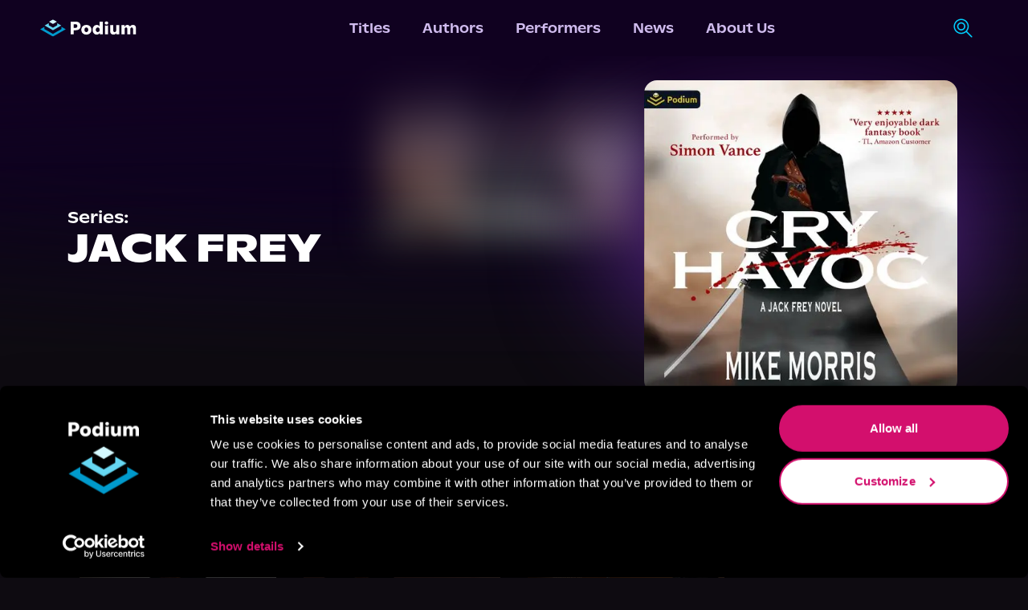

--- FILE ---
content_type: application/javascript; charset=UTF-8
request_url: https://podiumentertainment.com/_next/static/chunks/app/series/%5B...id%5D/page-179d66605c064108.js
body_size: -231
content:
(self.webpackChunk_N_E=self.webpackChunk_N_E||[]).push([[4226],{12031:function(e,t,n){Promise.resolve().then(n.t.bind(n,81749,23)),Promise.resolve().then(n.t.bind(n,25250,23)),Promise.resolve().then(n.bind(n,59912)),Promise.resolve().then(n.bind(n,80615)),Promise.resolve().then(n.bind(n,91238)),Promise.resolve().then(n.bind(n,40722)),Promise.resolve().then(n.bind(n,61463)),Promise.resolve().then(n.t.bind(n,49422,23)),Promise.resolve().then(n.bind(n,99702)),Promise.resolve().then(n.bind(n,92082)),Promise.resolve().then(n.t.bind(n,94191,23)),Promise.resolve().then(n.t.bind(n,7669,23)),Promise.resolve().then(n.t.bind(n,56887,23)),Promise.resolve().then(n.t.bind(n,86387,23)),Promise.resolve().then(n.t.bind(n,59048,23)),Promise.resolve().then(n.t.bind(n,51880,23)),Promise.resolve().then(n.bind(n,265)),Promise.resolve().then(n.bind(n,86389)),Promise.resolve().then(n.t.bind(n,70661,23)),Promise.resolve().then(n.t.bind(n,63239,23)),Promise.resolve().then(n.t.bind(n,65732,23)),Promise.resolve().then(n.t.bind(n,76486,23))},7669:function(e){e.exports={roundedBtn:"styles_roundedBtn___TgYI",textBtn:"styles_textBtn__SKLD2"}},56887:function(e){e.exports={gridItemWrapper:"styles_gridItemWrapper__O2a9I"}},94191:function(e){e.exports={loadMoreButton:"styles_loadMoreButton__jw1tk"}},76486:function(e){e.exports={purpleCircle:"styles_purpleCircle__IHd75",bgImageOverlay:"styles_bgImageOverlay__1L6qs",bgPattern:"styles_bgPattern__H7ec_"}}},function(e){e.O(0,[5250,1749,1214,5663,1142,1360,3585,2351,2971,4938,1744],function(){return e(e.s=12031)}),_N_E=e.O()}]);

--- FILE ---
content_type: application/javascript; charset=UTF-8
request_url: https://podiumentertainment.com/_next/static/chunks/2351-6f413e7e9c402ac8.js
body_size: 4419
content:
(self.webpackChunk_N_E=self.webpackChunk_N_E||[]).push([[2351],{99702:function(e,t,r){"use strict";r.r(t),r.d(t,{default:function(){return b}});var s=r(57437),n=r(16691),i=r.n(n),l=r(67133).lW;let o=e=>'\n<svg xmlns="http://www.w3.org/2000/svg" height="32" width="32" viewBox="0 0 448 512">\n  <path fill="'.concat(e,'" d="M224.1 141c-63.6 0-114.9 51.3-114.9 114.9s51.3 114.9 114.9 114.9S339 319.5 339 255.9 287.7 141 224.1 141zm0 189.6c-41.1 0-74.7-33.5-74.7-74.7s33.5-74.7 74.7-74.7 74.7 33.5 74.7 74.7-33.6 74.7-74.7 74.7zm146.4-194.3c0 14.9-12 26.8-26.8 26.8-14.9 0-26.8-12-26.8-26.8s12-26.8 26.8-26.8 26.8 12 26.8 26.8zm76.1 27.2c-1.7-35.9-9.9-67.7-36.2-93.9-26.2-26.2-58-34.4-93.9-36.2-37-2.1-147.9-2.1-184.9 0-35.8 1.7-67.6 9.9-93.9 36.1s-34.4 58-36.2 93.9c-2.1 37-2.1 147.9 0 184.9 1.7 35.9 9.9 67.7 36.2 93.9s58 34.4 93.9 36.2c37 2.1 147.9 2.1 184.9 0 35.9-1.7 67.7-9.9 93.9-36.2 26.2-26.2 34.4-58 36.2-93.9 2.1-37 2.1-147.8 0-184.8zM398.8 388c-7.8 19.6-22.9 34.7-42.6 42.6-29.5 11.7-99.5 9-132.1 9s-102.7 2.6-132.1-9c-19.6-7.8-34.7-22.9-42.6-42.6-11.7-29.5-9-99.5-9-132.1s-2.6-102.7 9-132.1c7.8-19.6 22.9-34.7 42.6-42.6 29.5-11.7 99.5-9 132.1-9s102.7-2.6 132.1 9c19.6 7.8 34.7 22.9 42.6 42.6 11.7 29.5 9 99.5 9 132.1s2.7 102.7-9 132.1z"/>\n</svg>\n'),c=e=>'\n<svg xmlns="http://www.w3.org/2000/svg" height="32" width="32" viewBox="0 0 512 512">\n  <path fill="'.concat(e,'" d="M512 256C512 114.6 397.4 0 256 0S0 114.6 0 256C0 376 82.7 476.8 194.2 504.5V334.2H141.4V256h52.8V222.3c0-87.1 39.4-127.5 125-127.5c16.2 0 44.2 3.2 55.7 6.4V172c-6-.6-16.5-1-29.6-1c-42 0-58.2 15.9-58.2 57.2V256h83.6l-14.4 78.2H287V510.1C413.8 494.8 512 386.9 512 256h0z"/>\n</svg>\n'),a=e=>'\n<svg xmlns="http://www.w3.org/2000/svg" height="32" width="32" viewBox="0 0 512 512">\n  <path fill="'.concat(e,'" d="M389.2 48h70.6L305.6 224.2 487 464H345L233.7 318.6 106.5 464H35.8L200.7 275.5 26.8 48H172.4L272.9 180.9 389.2 48zM364.4 421.8h39.1L151.1 88h-42L364.4 421.8z"/>\n</svg>\n'),d=e=>'\n<svg xmlns="http://www.w3.org/2000/svg" height="32" width="32" viewBox="0 0 448 512">\n  <path fill="'.concat(e,'" d="M448 209.9a210.1 210.1 0 0 1 -122.8-39.3V349.4A162.6 162.6 0 1 1 185 188.3V278.2a74.6 74.6 0 1 0 52.2 71.2V0l88 0a121.2 121.2 0 0 0 1.9 22.2h0A122.2 122.2 0 0 0 381 102.4a121.4 121.4 0 0 0 67 20.1z"/>\n</svg>\n'),u=e=>'\n<svg xmlns="http://www.w3.org/2000/svg" height="32" width="32" viewBox="0 0 448 512">\n  <path fill="'.concat(e,'" d="M282 256.2l-95.2-54.1V310.3L282 256.2zM384 32H64C28.7 32 0 60.7 0 96V416c0 35.3 28.7 64 64 64H384c35.3 0 64-28.7 64-64V96c0-35.3-28.7-64-64-64zm14.4 136.1c7.6 28.6 7.6 88.2 7.6 88.2s0 59.6-7.6 88.1c-4.2 15.8-16.5 27.7-32.2 31.9C337.9 384 224 384 224 384s-113.9 0-142.2-7.6c-15.7-4.2-28-16.1-32.2-31.9C42 315.9 42 256.3 42 256.3s0-59.7 7.6-88.2c4.2-15.8 16.5-28.2 32.2-32.4C110.1 128 224 128 224 128s113.9 0 142.2 7.7c15.7 4.2 28 16.6 32.2 32.4z"/>\n</svg>\n'),h=e=>'<svg xmlns="http://www.w3.org/2000/svg"  height="32" width="32" viewBox="0 0 448 512">\n<path fill="'.concat(e,'" d="M373 138.6c-25.2 0-46.3-17.5-51.9-41l0 0c-30.6 4.3-54.2 30.7-54.2 62.4l0 .2c47.4 1.8 90.6 15.1 124.9 36.3c12.6-9.7 28.4-15.5 45.5-15.5c41.3 0 74.7 33.4 74.7 74.7c0 29.8-17.4 55.5-42.7 67.5c-2.4 86.8-97 156.6-213.2 156.6S45.5 410.1 43 323.4C17.6 311.5 0 285.7 0 255.7c0-41.3 33.4-74.7 74.7-74.7c17.2 0 33 5.8 45.7 15.6c34-21.1 76.8-34.4 123.7-36.4l0-.3c0-44.3 33.7-80.9 76.8-85.5C325.8 50.2 347.2 32 373 32c29.4 0 53.3 23.9 53.3 53.3s-23.9 53.3-53.3 53.3zM157.5 255.3c-20.9 0-38.9 20.8-40.2 47.9s17.1 38.1 38 38.1s36.6-9.8 37.8-36.9s-14.7-49.1-35.7-49.1zM395 303.1c-1.2-27.1-19.2-47.9-40.2-47.9s-36.9 22-35.7 49.1c1.2 27.1 16.9 36.9 37.8 36.9s39.3-11 38-38.1zm-60.1 70.8c1.5-3.6-1-7.7-4.9-8.1c-23-2.3-47.9-3.6-73.8-3.6s-50.8 1.3-73.8 3.6c-3.9 .4-6.4 4.5-4.9 8.1c12.9 30.8 43.3 52.4 78.7 52.4s65.8-21.6 78.7-52.4z"/>\n</svg>\n');var f=e=>{let{name:t,height:r,width:n,fillColor:f}=e,m="";switch(t.toLowerCase()){case"instagram":m=o(f);break;case"facebook":m=c(f);break;case"x":m=a(f);break;case"youtube":m=u(f);break;case"tiktok":m=d(f);break;case"reddit":m=h(f)}return m?(0,s.jsx)(i(),{priority:!0,width:n,src:"data:image/svg+xml;base64,".concat(l.from(m).toString("base64")),alt:t,"data-cy":t,height:r}):(0,s.jsx)(s.Fragment,{})},m=r(91360),w=r(2082),p=r.n(w),v=r(61396),g=r.n(v),_=r(69350),x=r(2265),y=r(11108),b=()=>{let[e,t]=(0,x.useState)([]);return((0,x.useEffect)(()=>{(0,y.Vv)().then(e=>t(e)).catch(()=>{t([])})},[]),e&&0!==e.length)?(0,s.jsx)("div",{"data-testid":"instagram-posts-container",className:(0,m.cn)(p().instagramPostsContainer,"w-screen justify-center items-center flex-col bg-no-repeat bg-cover"),children:(0,s.jsxs)("div",{className:(0,m.cn)(p().postsGrid,"w-full overflow-x-scroll sm:w-auto sm:mx-[15%] flex-col my-10"),children:[(0,s.jsx)("div",{className:"w-full justify-center mb-5",children:(0,s.jsxs)("div",{className:"lg:w-[60%] items-center h-[60px] gap-5 justify-center text-white font-bold text-2xl sm:text-3xl",children:["Latest Posts",(0,s.jsx)(f,{height:30,width:30,name:"instagram",fillColor:"white"})]})}),(0,s.jsxs)("div",{className:(0,m.cn)(p().postsGrid,"gap-5 px-[17%] sm:px-0 overflow-x-scroll sm:overflow-x-visible sm:grid sm:grid-cols-3 sm:justify-center"),children:[(0,s.jsx)("div",{className:"".concat(p().rowLeftFaded," sm:hidden absolute min-h-[17rem] left-0 z-[20] self-center w-[16%]")}),e.map(e=>{var t;return(0,s.jsx)("div",{"data-testid":"instagram-posts-list",className:"relative min-w-52 sm:min-w-36 sm:max-w-64 sm:max-h-[19rem] overflow-hidden",children:(0,s.jsxs)(g(),{id:e.id,"data-testid":"instagram-post",href:e.permalink,target:"_blank",rel:"noreferrer",className:"w-full overflow-hidden",children:[(0,s.jsx)(i(),{src:null!==(t=e.thumbnail_url)&&void 0!==t?t:e.media_url,alt:e.id,width:200,height:200,className:"object-cover aspect-[4/5] w-full h-full"}),(0,s.jsx)(i(),{src:e.thumbnail_url?_.JF:_.kG,alt:e.id,width:15,height:15,className:"absolute top-2 right-2 aspect-square"})]},e.id)},e.id)}),(0,s.jsx)("div",{className:"".concat(p().rowRightFaded," sm:hidden justify-end min-h-[17rem] absolute right-0 z-[20] self-center w-[16%]")})]})]})}):null}},86389:function(e,t,r){"use strict";r.r(t),r.d(t,{default:function(){return _}});var s,n=r(57437),i=r(2265),l=r(51095),o=r.n(l),c=r(21396),a={src:"/_next/static/media/VectorRight.53089252.svg",height:43,width:30,blurWidth:0,blurHeight:0},d=r(16691),u=r.n(d),h=r(80293),f=r.n(h),m=r(61396),w=r.n(m),p=r(91360),v=e=>{let{title:t,showAll:r=!0,seeAllBtnText:s="See All",seeAllBtnTextColor:i="var(--light-blue)",seeAllRoute:l="",headerTitleColor:o}=e;return(0,n.jsxs)("div",{className:"flex justify-between items-center w-4/5 z-0",children:[(0,n.jsx)("span",{"data-testid":"row-".concat((0,p.nX)(t)),className:"".concat(f().headerTitle," ").concat(l?"w-4/5":"w-full"," text-left font-medium text-2xl md:text-3xl"),style:{color:o},children:t}),r&&""!==l&&(0,n.jsxs)(w(),{"data-testid":"see-all-".concat((0,p.nX)(t)),className:"text-left ".concat(f().rowHeaderSeeAll," w-2/5 justify-end flex items-center cursor-pointer font-bold tracking-normal font-open-sans text-xs sm:text-base"),href:l,style:{color:i},children:[s," ",">"]})]})},g=r(69350),_=(s=e=>{let{children:t}=e;return(0,n.jsx)(n.Fragment,{children:t})},function(e){var t,r,l,d;let h=null!==(t=e.headerTitleColor)&&void 0!==t?t:"var(--light-purple)",f=(0,i.useRef)(null),[m,w]=(0,i.useState)(!1),[_,x]=(0,i.useState)(!0),[y,b]=(0,i.useState)(!1),j=()=>{f.current&&f.current.scrollBy({left:-(4*e.desktopRowItemWidth)+4,behavior:"smooth"})},T=()=>{f.current&&f.current.scrollBy({left:4*e.desktopRowItemWidth+4,behavior:"smooth"})},C=()=>{if(f.current){let t=f.current.scrollLeft;w(t>e.desktopRowItemWidth/2),x(f.current.scrollWidth-t-f.current.clientWidth>e.desktopRowItemWidth/2)}},N=()=>(f.current&&f.current.addEventListener("scroll",C),C(),()=>{f.current&&f.current.removeEventListener("scroll",C)});return(0,i.useEffect)(()=>{N()},[e.desktopRowItemWidth]),(0,n.jsxs)("div",{className:"".concat(o().rowCarousel," flex-col w-screen relative pt-5 overflow-y-clip"),children:[(null===(r=e.showHeader)||void 0===r||r)&&(0,n.jsx)(v,{title:e.title,showAll:null===(l=e.showAll)||void 0===l||l,seeAllBtnText:null!==(d=e.seeAllBtnText)&&void 0!==d?d:"See All",seeAllBtnTextColor:e.seeAllBtnTextColor,seeAllRoute:e.seeAllRoute,headerTitleColor:h}),(0,n.jsxs)("div",{className:"w-screen relative",onMouseEnter:()=>b(!0),onMouseLeave:()=>b(!1),children:[m&&(0,n.jsx)("div",{className:"".concat(o().rowLeftFaded," absolute left-0 h-full z-[20] self-center w-1/6"),children:(0,n.jsx)("button",{style:{visibility:y&&m?"visible":"hidden"},className:"cursor-pointer pl-20",onClick:()=>j(),children:(0,n.jsx)(u(),{priority:!0,src:c.Z,alt:"left-arrow",width:"22",height:"34.74"})})}),(0,n.jsx)("div",{ref:f,className:"".concat(o().rowItems," relative pb-5 items-center z-10"),style:{gap:"".concat(e.rowItemsGap,"rem")},"data-testid":(0,p.nX)(e.title),children:(0,n.jsx)(s,{...e})}),_&&(0,n.jsx)("div",{className:"".concat(o().rowRightFaded," justify-end absolute right-0 h-full z-[20] self-center w-1/6"),children:(0,n.jsx)("button",{style:{visibility:y&&_?"visible":"hidden"},className:"cursor-pointer pr-20",onClick:()=>T(),children:(0,n.jsx)(u(),{priority:!0,src:a,alt:"left-arrow",width:"22",height:"34.74"})})})]}),g.oD.includes(e.title)&&(0,n.jsx)("div",{className:"".concat(o().gradientOverlay," w-full absolute")})]})})},11108:function(e,t,r){"use strict";r.d(t,{Bm:function(){return i},HT:function(){return l},Nt:function(){return o},Vv:function(){return c},d4:function(){return n}}),r(15355);var s=r(31162),n=(0,s.$)("16057355a9fcfa4b74c08662550e8cdb1d031451"),i=(0,s.$)("2c4ff55b02c28d39fd9de91df1dc02e09f45a200"),l=(0,s.$)("e3687aba3dbd4451fd68fa16485ba9ee59ea1ab1"),o=(0,s.$)("6548c8449953bdb5baed19faec10971a71be6ebd"),c=(0,s.$)("3566cffc5fa54ddde7d21ca769524d3d0255b734")},49422:function(e){e.exports={genreWrapper:"styles_genreWrapper__vp2SQ",browseByGenre:"styles_browseByGenre__hnY9r"}},2082:function(e){e.exports={instagramPostsContainer:"styles_instagramPostsContainer__lHNhG",postsGrid:"styles_postsGrid__xJ9oE",rowLeftFaded:"styles_rowLeftFaded__rRuaO",rowRightFaded:"styles_rowRightFaded__7qNBb"}},86387:function(e){e.exports={pullQuoteContainer:"styles_pullQuoteContainer__2TtJM",pullQuoteBackground:"styles_pullQuoteBackground__nkXv3",pullQuoteTitleWrapper:"styles_pullQuoteTitleWrapper__PCrjN",pullQuoteAuthor:"styles_pullQuoteAuthor__MUzg3"}},80293:function(e){e.exports={rowHeaderSeeAll:"styles_rowHeaderSeeAll__xQJ4C",headerTitle:"styles_headerTitle__yLyxX"}},59048:function(e){e.exports={rowItemWrapper:"styles_rowItemWrapper__KxVQP",overlay:"styles_overlay__Gxjge",withIconOnHover:"styles_withIconOnHover__L2P_a"}},51095:function(e){e.exports={rowCarousel:"styles_rowCarousel__pbnvw",rowLeftFaded:"styles_rowLeftFaded__DSE6C",rowRightFaded:"styles_rowRightFaded__NmGyz",gradientOverlay:"styles_gradientOverlay__py56j",rowItems:"styles_rowItems__DTvjT"}},63239:function(e){e.exports={videoItemWrapper:"styles_videoItemWrapper__4NDKp",videoItemIframe:"styles_videoItemIframe__4gKOS",videoItemDescription:"styles_videoItemDescription__j3ytf"}},70661:function(e){e.exports={mainEmbedVideoContainer:"styles_mainEmbedVideoContainer__HDJHe",videoSectionWrapper:"styles_videoSectionWrapper__WN_h8",videoSectionTopGradient:"styles_videoSectionTopGradient__XI6Ib",mainEmbedVideoWrapper:"styles_mainEmbedVideoWrapper__p4ZUy",videoSectionTitle:"styles_videoSectionTitle__EAVKq",videoSectionItems:"styles_videoSectionItems__D7bdD"}},21396:function(e,t){"use strict";t.Z={src:"/_next/static/media/VectorLeft.40c86a3c.svg",height:43,width:30,blurWidth:0,blurHeight:0}},25566:function(e){var t,r,s,n=e.exports={};function i(){throw Error("setTimeout has not been defined")}function l(){throw Error("clearTimeout has not been defined")}function o(e){if(t===setTimeout)return setTimeout(e,0);if((t===i||!t)&&setTimeout)return t=setTimeout,setTimeout(e,0);try{return t(e,0)}catch(r){try{return t.call(null,e,0)}catch(r){return t.call(this,e,0)}}}!function(){try{t="function"==typeof setTimeout?setTimeout:i}catch(e){t=i}try{r="function"==typeof clearTimeout?clearTimeout:l}catch(e){r=l}}();var c=[],a=!1,d=-1;function u(){a&&s&&(a=!1,s.length?c=s.concat(c):d=-1,c.length&&h())}function h(){if(!a){var e=o(u);a=!0;for(var t=c.length;t;){for(s=c,c=[];++d<t;)s&&s[d].run();d=-1,t=c.length}s=null,a=!1,function(e){if(r===clearTimeout)return clearTimeout(e);if((r===l||!r)&&clearTimeout)return r=clearTimeout,clearTimeout(e);try{r(e)}catch(t){try{return r.call(null,e)}catch(t){return r.call(this,e)}}}(e)}}function f(e,t){this.fun=e,this.array=t}function m(){}n.nextTick=function(e){var t=Array(arguments.length-1);if(arguments.length>1)for(var r=1;r<arguments.length;r++)t[r-1]=arguments[r];c.push(new f(e,t)),1!==c.length||a||o(h)},f.prototype.run=function(){this.fun.apply(null,this.array)},n.title="browser",n.browser=!0,n.env={},n.argv=[],n.version="",n.versions={},n.on=m,n.addListener=m,n.once=m,n.off=m,n.removeListener=m,n.removeAllListeners=m,n.emit=m,n.prependListener=m,n.prependOnceListener=m,n.listeners=function(e){return[]},n.binding=function(e){throw Error("process.binding is not supported")},n.cwd=function(){return"/"},n.chdir=function(e){throw Error("process.chdir is not supported")},n.umask=function(){return 0}}}]);

--- FILE ---
content_type: image/svg+xml
request_url: https://podiumentertainment.com/_next/static/media/search.c73a5270.svg
body_size: -49
content:
<svg width="25" height="26" viewBox="0 0 25 26" fill="none" xmlns="http://www.w3.org/2000/svg">
<path fill-rule="evenodd" clip-rule="evenodd" d="M16.2232 4.66419C12.8932 1.33416 7.49419 1.33416 4.16419 4.66419C0.834164 7.99419 0.834164 13.3932 4.16419 16.7232C7.49419 20.0532 12.8932 20.0532 16.2232 16.7232C19.5532 13.3932 19.5532 7.99419 16.2232 4.66419ZM2.98566 3.48566C6.96656 -0.495221 13.4209 -0.495222 17.4017 3.48566C21.1842 7.26815 21.3727 13.2836 17.9672 17.2887L24.7559 24.0774C25.0814 24.4029 25.0814 24.9305 24.7559 25.2559C24.4305 25.5814 23.9029 25.5814 23.5774 25.2559L16.7887 18.4672C12.7836 21.8727 6.76815 21.6842 2.98566 17.9017C-0.995221 13.9209 -0.995222 7.46656 2.98566 3.48566ZM12.9138 7.97356C11.4115 6.47127 8.97586 6.47127 7.47356 7.97356C5.97127 9.47586 5.97127 11.9115 7.47356 13.4138C8.97586 14.9161 11.4115 14.9161 12.9138 13.4138C14.4161 11.9115 14.4161 9.47586 12.9138 7.97356ZM6.29506 6.79506C8.44823 4.6419 11.9392 4.6419 14.0924 6.79506C16.2455 8.94823 16.2455 12.4392 14.0924 14.5924C11.9392 16.7455 8.44823 16.7455 6.29506 14.5924C4.1419 12.4392 4.1419 8.94823 6.29506 6.79506Z" fill="#00D1FF"/>
</svg>
